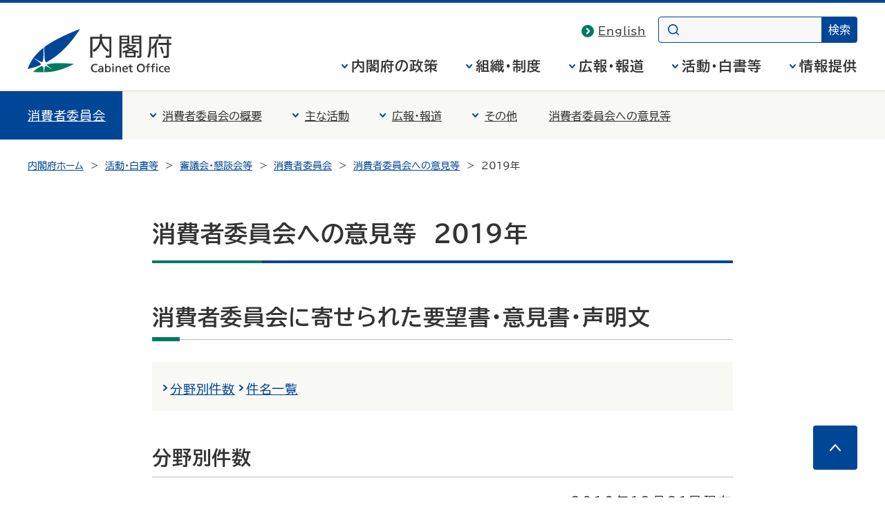

--- FILE ---
content_type: text/html
request_url: https://www.cao.go.jp/consumer/opinion/2019/index.html
body_size: 4527
content:
<!DOCTYPE html>
<html lang="ja">
<head>
<meta charset="UTF-8">
<meta name="Description" content="消費者委員会に寄せられた要望書・意見書・声明文の分野別件数と件名一覧を記載しています。">
<meta name="Keywords" content="要望書,意見書,分野別件数,件名一覧,声明文,消費者委員会,内閣府">
<meta property="og:site_name" content="内閣府ホームページ">
<meta property="og:title" content="消費者委員会への意見等　2019年 - 内閣府">
<meta property="og:image" content="https://www.cao.go.jp/common4/img/ogp_image001.jpg">
<meta property="og:description" content="消費者委員会に寄せられた要望書・意見書・声明文の分野別件数と件名一覧を記載しています。">
<meta property="og:type" content="article">
<meta property="og:url" content="https://www.cao.go.jp/consumer/opinion/2019/index.html">
<meta name="viewport" content="width=device-width,initial-scale=1.0">
<meta name="format-detection" content="telephone=no">
<meta name="theme-color" content="#004697">
<title>消費者委員会への意見等　2019年 : 消費者委員会 - 内閣府</title>
<link rel="stylesheet" href="/common4/css/import.css">
<link rel="stylesheet" href="/common4/css/print.css" media="print">
<script src="/common4/js/jquery.min.js"></script>
<script src="/common4/js/function.js"></script>
</head>
<body data-snav="consumer-jp" data-fnav="consumer-jp">
<div id="container" class="standard">
<div id="containerInner">
<div id="containerInner2">
<header id="headerArea" role="banner">
<!-- ================================== headerArea Start ================================== -->
  <div id="headerBlock">
    <div id="headerBlockInner">
      <div id="headerBox">
        <div id="spCiBlock">
          <a href="https://www.cao.go.jp/">
            <img src="https://www.cao.go.jp/common4/img/logo_pc.svg" alt="内閣府 Cabinet Office, Government of Japan" role="img" class="pcDisp">
            <img src="https://www.cao.go.jp/common4/img/logo_sp.svg" alt="内閣府" role="img" class="spDisp">
          </a>
        </div>
      </div>
    </div>
  <!-- headerBlockInner End --></div>
  <nav id="topicPathBlock" role="navigation" aria-label="現在位置">
<ul>
<li><a href="/index.html">内閣府ホーム</a></li>
<li><a href="/action/action.html">活動・白書等</a></li>
<li><a href="/council.html">審議会・懇談会等</a></li>
<li><a href="/consumer/index.html">消費者委員会</a></li>
<li><a href="/consumer/opinion/index.html">消費者委員会への意見等</a></li>
<li><span aria-current="page">2019年</span></li>
</ul>
  <!-- topicPathBlock End --></nav>
<!-- ================================== headerArea End ================================== -->
<!-- headerArea End --></header>
<div id="contentsArea" class="col2">
<!-- ********************************** contentsArea ********************************** -->
<main id="contents" role="main">
<h1>消費者委員会への意見等　2019年</h1>
<div id="mainContentsBlock"><!-- mainContentsBlock Start -->
<div id="mainContents"><!-- mainContents Start -->
<!-- ================================== mainContents ================================== -->
<h2>消費者委員会に寄せられた要望書・意見書・声明文</h2>

<div class="grayBox2">
	<ul class="linkAnchor">
		<li><a href="#lst_categorized">分野別件数</a></li>
		<li><a href="#lst_title">件名一覧</a></li>
	</ul>
</div>

<h3 id="lst_categorized">分野別件数</h3>

<p class="txtRight">2019年12月31日現在</p>

<table class="tableBase" style="border: 0px currentColor; border-image: none; border-collapse: collapse;">
	<thead>
		<tr>
			<th class="txtCenter" rowspan="2" scope="col">分野</th>
			<th class="txtCenter textS" colspan="2" scope="col">受付件数</th>
			<th class="txtCenter" rowspan="2" scope="col">主な内容（本年分）</th>
		</tr>
		<tr>
			<th class="txtCenter textS" scope="col" style="white-space: nowrap;">2019年<br>
				（1月から12月）</th>
			<th class="txtCenter textS" scope="col" style="white-space: nowrap;">累計<br>
				（2009年9月から）</th>
		</tr>
	</thead>
	<tbody>
		<tr>
			<td>消費者安全関係</td>
			<td class="textL txtCenter">4</td>
			<td class="txtCenter">102</td>
			<td>
				<ul>
					<li>薬機法改正に関する意見書</li>
					<li>ゾフルーザと先駆け審査指定制度に関する要望書(参考)</li>
					<li>事故情報の一元化とその活用に関する意見</li>
				</ul>
			</td>
		</tr>
		<tr>
			<td>取引・契約関係</td>
			<td class="textL txtCenter">36</td>
			<td class="txtCenter">492</td>
			<td>
				<ul>
					<li>預託商法被害の防止のため法制度の見直しを求める意見書</li>
					<li>不動産特定共同事業法施行規則等の改正に関する意見募集に対する意見書</li>
					<li>クレジット決済の過剰与信規制の緩和についての意見</li>
					<li>かんぽ生命の不適切販売に関する意見</li>
					<li>オンラインプラットフォーム取引における消費者保護のための法整備に関する意見</li>
					<li>消費者契約法改正に向けた専門技術的側面の研究会報告書に関する意見</li>
				</ul>
			</td>
		</tr>
		<tr>
			<td>貸金業法関係</td>
			<td class="textL txtCenter">0</td>
			<td class="txtCenter">43</td>
			<td>&nbsp;</td>
		</tr>
		<tr>
			<td>食品表示関係</td>
			<td class="textL txtCenter">12</td>
			<td class="txtCenter">134</td>
			<td>
				<ul>
					<li>遺伝子組換え食品表示制度に関する意見書</li>
					<li>特定保健用食品の有効活用と制度の発展に関する要望</li>
					<li>ゲノム編集技術応用食品の表示制度についての意見書</li>
				</ul>
			</td>
		</tr>
		<tr>
			<td>表示関係（食品表示を除く）<br>
				（※平成26年より新設）</td>
			<td class="textL txtCenter">0</td>
			<td class="txtCenter">11</td>
			<td>&nbsp;</td>
		</tr>
		<tr>
			<td>地方消費者行政</td>
			<td class="textL txtCenter">3</td>
			<td class="txtCenter">84</td>
			<td>
				<ul>
					<li>特定商取引法の執行力強化に関する意見</li>
					<li>地方消費者行政の充実・強化のための意見</li>
				</ul>
			</td>
		</tr>
		<tr>
			<td>公益通報者保護制度</td>
			<td class="textL txtCenter">11</td>
			<td class="txtCenter">40</td>
			<td>
				<ul>
					<li>公益通報者保護法改正等を求める意見</li>
					<li>公益通報者保護専門調査会報告書に対する声明</li>
				</ul>
			</td>
		</tr>
		<tr>
			<td>個人情報保護制度</td>
			<td class="textL txtCenter">0</td>
			<td class="txtCenter">12</td>
			<td>&nbsp;</td>
		</tr>
		<tr>
			<td>集団的消費者被害救済制度</td>
			<td class="textL txtCenter">2</td>
			<td class="txtCenter">33</td>
			<td>
				<ul>
					<li>適格消費者団体及び特定適格消費者団体の適正な業務運営を確保するための内閣府令（案）及びガイドライン（案）改訂に対する声明</li>
					<li>消費者裁判手続特例法3年後見直しに対する意見</li>
				</ul>
			</td>
		</tr>
		<tr>
			<td>料金・物価関係</td>
			<td class="textL txtCenter">0</td>
			<td class="txtCenter">31</td>
			<td>&nbsp;</td>
		</tr>
		<tr>
			<td>消費者教育</td>
			<td class="textL txtCenter">0</td>
			<td class="txtCenter">7</td>
			<td>&nbsp;</td>
		</tr>
		<tr>
			<td>消費者行政の在り方</td>
			<td class="textL txtCenter">0</td>
			<td class="txtCenter">22</td>
			<td>&nbsp;</td>
		</tr>
		<tr>
			<td>国民生活センターの在り方</td>
			<td class="textL txtCenter">0</td>
			<td class="txtCenter">58</td>
			<td>&nbsp;</td>
		</tr>
		<tr>
			<td>東日本大震災関連</td>
			<td class="textL txtCenter">0</td>
			<td class="txtCenter">12</td>
			<td>&nbsp;</td>
		</tr>
		<tr>
			<td>その他</td>
			<td class="textL txtCenter">15</td>
			<td class="txtCenter">159</td>
			<td>
				<ul>
					<li>「消費者基本計画工程表」改定素案についての意見書（参考）</li>
					<li>「消費者行政新未来創造オフィス」の検証・見直し等に関する要望</li>
					<li>少年法の適用年齢引下げに対する意見</li>
				</ul>
			</td>
		</tr>
		<tr>
			<td>計</td>
			<td class="textL txtCenter">83</td>
			<td class="txtCenter">1240</td>
			<td>&nbsp;</td>
		</tr>
	</tbody>
</table>

<div class="pageTop"><a href="#container">このページの先頭へ</a></div>

<h3 id="lst_title">件名一覧</h3>
&nbsp;

<p>2019年に寄せられた意見書等については下記リンク先をご参照ください。</p>

<dl>
	<dd><a href="/consumer/opinion/2019/1910_12_ikenyoubou.pdf" target="_blank">消費者委員会に寄せられた要望書・意見書・声明文等一覧（R1年10月分から12月分）（PDF形式：192KB）<img src="/common4/img/ico_pdf.svg" width="16" height="16" alt="PDFを別ウィンドウで開きます" class="ico"></a></dd>
	<dd><a href="/consumer/opinion/2019/1907_09_ikenyoubou.pdf" target="_blank">消費者委員会に寄せられた要望書・意見書・声明文等一覧（R1年7月分から9月分） （PDF形式：277KB）<img src="/common4/img/ico_pdf.svg" width="16" height="16" alt="PDFを別ウィンドウで開きます" class="ico"></a></dd>
	<dd><a href="/consumer/opinion/2019/1904_06_ikenyoubou.pdf" target="_blank">消費者委員会に寄せられた要望書・意見書・声明文等一覧（H31年4月分からR1年6月分） （PDF形式：361KB）<img src="/common4/img/ico_pdf.svg" width="16" height="16" alt="PDFを別ウィンドウで開きます" class="ico"></a></dd>
	<dd><a href="/consumer/opinion/2019/1901_03_ikenyoubou.pdf" target="_blank">消費者委員会に寄せられた要望書・意見書・声明文等一覧（H31年1月分から3月分） （PDF形式：166KB）<img src="/common4/img/ico_pdf.svg" width="16" height="16" alt="PDFを別ウィンドウで開きます" class="ico"></a></dd>
</dl>

<div class="pageTop"><a href="#container">このページの先頭へ</a></div>
<!-- ================================== mainContents End ================================== -->
<!-- mainContents End --></div>
<!-- mainContentsBlock End --></div>

<div id="subContentsBlock" class="fixCol1"><!-- subContentsBlock Start -->
<!-- ================================== subContentsBlock ================================== -->
<h2><span>消費者委員会への意見等</span></h2>
<div class="sideSection">
<ul class="bulletList">
<li><a href="/consumer/opinion/2025/index.html">2025年</a></li>
<li><a href="/consumer/opinion/2024/index.html">2024年</a></li>
<li><a href="/consumer/opinion/2023/index.html">2023年</a></li>
<li><a href="/consumer/opinion/2022/index.html">2022年</a></li>
<li><a href="/consumer/opinion/2021/index.html">2021年</a></li>
<li><a href="/consumer/opinion/2020/index.html">2020年</a></li>
<li><a href="/consumer/opinion/2019/index.html">2019年</a></li>
<li><a href="/consumer/opinion/2018/index.html">2018年</a></li>
<li><a href="/consumer/opinion/2017/index.html">2017年</a></li>
<li><a href="/consumer/opinion/2016/index.html">2016年</a></li>
<li><a href="/consumer/opinion/2015/index.html">2015年</a></li>
<li><a href="/consumer/opinion/2014/index.html">2014年</a></li>
<li><a href="/consumer/opinion/2013/index.html">2013年</a></li>
<li><a href="/consumer/opinion/2012/index.html">2012年</a></li>
<li><a href="/consumer/opinion/2011/index.html">2011年</a></li>
</ul>
</div>

<!-- ================================== /subContentsBlock ================================== -->
<!-- subContentsBlock End --></div>
</main>
<!-- ********************************** contentsArea End ********************************** -->
</div>
<footer id="footerArea" role="contentinfo">
<!-- ================================== footerArea Start ================================== -->
  <div id="footerNavBlock">
<!-- footerNavBlock End --></div>
  <div id="copyrightBlock">
    <div>
      <address>
        <img src="https://www.cao.go.jp/common4/img/logo_footer.svg" alt="内閣府 Cabinet Office, Government of Japan">
        <span>〒100-8914　東京都千代田区永田町1-6-1<br>電話番号　03-5253-2111（大代表）</span>
      </address>
      <p>内閣府法人番号 2000012010019</p>
      <p id="txt_copyright" lang="en">&copy; Cabinet Office, Government of Japan</p>
    </div>
  <!-- copyrightBlock End --></div>
<!-- ================================== footerArea End ================================== -->
<!-- footerArea End --></footer>
</div>
</div>
</div>
</body>
</html>

--- FILE ---
content_type: text/css
request_url: https://www.cao.go.jp/common4/css/news.css
body_size: 2262
content:
@charset "UTF-8";

/*
======== context ======================================

Last Updated:YYMMDD
Summary:ニュース固有レイアウト設定

- 
- 
=======================================================
*/

/*-----------------------------------------------------
news Box
-------------------------------------------------------*/
.newsMonth {
  margin: 0;
  padding: 10px;
  background-color: #f1f0d5;
  border: 1px solid #d5d4d4;
  font-size: 1.2em;
  font-weight: bold;
  background-image: none; /* 2016/06/20 add for accessibility div -> h2 */
}
.newsMonth:after {
	content: none;
}

.newsBox {
  padding: 0;
  margin: 0 0 20px 0;
}

#contentsArea .newsBox ul {
  margin: 0;
}

#contentsArea .newsBox ul li {
  margin: 0;
  list-style: none;
  border-bottom: 1px solid #D9D9D9;
}

#contentsArea .newsBox ul li.lastChild,
#contentsArea .newsBox ul li:last-child {
  background: none;
}

.newsBox table {
  margin: 0;
  padding: 0;
  border-spacing: 0 24px;
}
.newsBox table td {
  padding: 0;
  vertical-align: top;
}

.newsBox table td.title {
  width: 60%;
  padding-right: 10px;
}
.en .newsBox table td.title {
  width: 85%;
}

.newsBox table td.data {
  font-weight: bold;
  font-size: 1.8rem;
  letter-spacing: 0;
  min-width: 90px;
  padding-right: 10px;
  white-space: nowrap;
  text-indent: -9999px;
  vertical-align: top;
}

.newsBox table tr.firstChild td.data,
.newsBox table tr:first-child td.data {
  text-indent: 0;
}

.newsBox table td.label {
  padding: 2px 10px 0 0;
}

.newsBox table td.post {
  width: 23%;
  font-size: 1.6rem;
  letter-spacing: 0;
}


/*-----------------------------------------------------
dl
-------------------------------------------------------*/
.tpNews .newsList {
  margin: 0 0 0 10px;
  
}

.tpNews .newsList dt {
  margin: 0;
  padding: 3px 10px;
  background-color: #e8edf0;
  border: 1px solid #d5d4d4;
  border-top: none;
  font-size: 1.2em;
  font-weight: bold;
}

.tpNews .newsList dt.firstChild,
.tpNews .newsList dt:first-child {
  border-top: 1px solid #d5d4d4;
}

.tpNews .newsList dd {
  margin: 0;
  padding: 3px 5px;
  border: 1px solid #d5d4d4;
  border-top: none;
  zoom: 1;
}

/*-----------------------------------------------------
table
-------------------------------------------------------*/

.tpNews .newsList dd table {
  border-bottom: 1px dotted #D9D9D9;
  margin: 0 0 10px 0;
  padding: 0;

}

.tpNews .newsList dd table td {
  padding: 3px 3px 5px 3px;
  vertical-align: top;
}

.tpNews .newsList dd table td.data {
  font-weight: bold;
  font-size: 1.2em;
  width: 10%;
  white-space: nowrap;
  text-indent: -9999px;
  vertical-align: top;
}

.tpNews .newsList dd table tr.firstChild td.data,
.tpNews .newsList dd table tr:first-child td.data {
  text-indent: 1px;
}

.tpNews .newsList dd table td.post {
  width: 25%;
}

.tpNews .newsList dd table td.title a {

  background: url("data:image/svg+xml;charset=utf8,%3Csvg%20xmlns%3D%22http%3A%2F%2Fwww.w3.org%2F2000%2Fsvg%22%20width%3D%226%22%20height%3D%229%22%20viewBox%3D%220%200%206%209%22%3E%3Cpath%20d%3D%22M14.2%2C18.2a1%2C1%2C0%2C0%2C1-.659-1.753l3.14-2.747-3.14-2.747a1%2C1%2C0%2C1%2C1%2C1.317-1.505l4%2C3.5a1%2C1%2C0%2C0%2C1%2C0%2C1.505l-4%2C3.5A1%2C1%2C0%2C0%2C1%2C14.2%2C18.2Z%22%20transform%3D%22translate(-13.2%20-9.2)%22%20fill%3D%22%23004697%22%2F%3E%3C%2Fsvg%3E") no-repeat left .7em;
  padding: 0 0 0 10px;
  display: block;

}

.tpNews table.tblDatalist {
  font-size : 1.2em;
  width : 100%;
  border-right : solid 1px #000000;
  border-top : solid 1px #000000;
  margin-bottom : 15px;
}

.tpNews table.tblDatalist caption { 
  border-left: 4px solid #004697;
  margin: 0 0 3px;
  padding : 0 0 0 10px;
  text-align : left;
  font-weight : bold;
}
 
.tpNews table.tblDatalist td { 
  text-align : center;
  border-left : solid 1px #000000;
  border-bottom : solid 1px #000000;
}


/*-----------------------------------------------------
 2016/06/20 add for text label class
 2018/05/30 modify color, add newsLabel-06
-------------------------------------------------------*/
.newsLabel {
  display: block;
  width: 74px;
  height: 100%;
  padding: 7px 0;
  border-radius: 4px;
  color: #fff;
  font-size: 1.4rem;
  font-weight: normal;
  line-height: 1;
  letter-spacing: 0;
  text-align: center;
  box-sizing: border-box;
}
.newsLabel-00 {
  background-color: #767676;
  border-color: #767676;
}
.newsLabel-01 {
  background-color: #8D1A6E;
  border-color: #8D1A6E;
}
.newsLabel-02 {
  background-color: #D02800;
  border-color: #D02800;
}
.newsLabel-03 {
  background-color: #00765D;
  border-color: #00765D;
}
.newsLabel-04 {
  background-color: #004697;
  border-color: #004697;
}
.newsLabel-05 {
  background-color: #FFD800;
  border-color: #FFD800;
  color: #333 !important;
}
.newsLabel-06 {
  background-color: #73762E;
  border-color: #73762E;
}
.newsLabel-07 {
  background-color: #006F89;
  border-color: #006F89;
}
.newsLabel-08 {
  background-color: #387900;
  border-color: #387900;
}
.newsLabel-09 {
  background-color: #645101;
  border-color: #645101;
}


/************************************************************************************
smaller than 640 SP
*************************************************************************************/
@media screen and (max-width: 640px) {
  #contentsArea .newsBox ul li {
    margin: 0 0 32px;
    border-bottom: none;
  }

  .newsBox table {
    width: 100%;
    border-spacing: 0 8px;
  }

  .newsBox table td.label,
  .newsBox table td.title,
  .newsBox table td.post{
    width:100%;
    display: block;
    box-sizing: border-box;
  }

  .newsBox table tr:first-child td.data{
    width:100%;
    display: block;
    box-sizing: border-box;
    background: #F8F8F5;
    border-bottom: 1px solid #bbb;
    margin-bottom: 16px;
    padding: 10px;
  }
  .newsBox table td.data{
    display: none;
  }

  .newsBox table td.label {
    padding: 0 0 4px;
  }

  .newsBox table td.title{
    width: auto;
    padding: 0 0 4px;
  }

  .newsBox table td.post {
    width: 100%;
    font-size: 1.4rem;
    text-align: right;
  }
}
